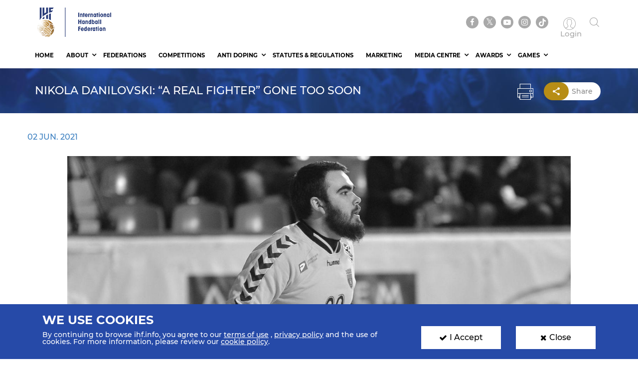

--- FILE ---
content_type: text/html; charset=UTF-8
request_url: https://www.ihf.info/media-center/news/nikola-danilovski-real-fighter-gone-too-soon
body_size: 8331
content:
<!DOCTYPE html>
<html lang="en" dir="ltr" prefix="content: http://purl.org/rss/1.0/modules/content/  dc: http://purl.org/dc/terms/  foaf: http://xmlns.com/foaf/0.1/  og: http://ogp.me/ns#  rdfs: http://www.w3.org/2000/01/rdf-schema#  schema: http://schema.org/  sioc: http://rdfs.org/sioc/ns#  sioct: http://rdfs.org/sioc/types#  skos: http://www.w3.org/2004/02/skos/core#  xsd: http://www.w3.org/2001/XMLSchema# ">
<head>
          <!-- Global site tag (gtag.js) - Google Analytics -->
      <script>
        let ga_id = "G-L2DC7J793W";
        let ga_script = document.createElement('script');
        ga_script.setAttribute('src', 'https://www.googletagmanager.com/gtag/js?id='+ga_id);
        document.head.appendChild(ga_script);
        let gtag_script = document.createElement('script');
        gtag_script.text = "window.dataLayer = window.dataLayer || [];function gtag(){dataLayer.push(arguments);}gtag('js', new Date());gtag('config', '"+ga_id+"');";
        document.head.appendChild(gtag_script);
      </script>
    
    <meta charset="utf-8" />
<meta name="twitter:card" content="summary_large_image" />
<link rel="canonical" href="https://www.ihf.info/media-center/news/nikola-danilovski-real-fighter-gone-too-soon" />
<meta name="description" content="The North Macedonian handball community has been in shock after a true tragedy that took place over the weekend, when 24-year-old goalkeeper Nikola Danilovski passed away unexpectedly after a suspected drowning according to local media reports.

A spirited goalkeeper, who started handball in the academy of RK Metalurg Skopje, Danilovski spent two years at RK Pelister, before returning to Metalurg, where he played between 2017 and 2019, representing his side both in the EHF Challenge Cup and in the EHF Champions League Men." />
<meta name="twitter:title" content="Nikola Danilovski: “A real fighter” gone too soon" />
<meta name="twitter:description" content="The North Macedonian handball community has been in shock after a true tragedy that took place over the weekend, when 24-year-old goalkeeper Nikola Danilovski passed away unexpectedly after a suspected drowning according to local media reports.

A spirited goalkeeper, who started handball in the academy of RK Metalurg Skopje, Danilovski spent two years at RK Pelister, before returning to Metalurg, where he played between 2017 and 2019, representing his side both in the EHF Challenge Cup and in the EHF Champions League Men." />
<meta name="twitter:url" content="http://www.ihf.info/media-center/news/nikola-danilovski-real-fighter-gone-too-soon" />
<meta name="twitter:image" content="https://www.ihf.info/sites/default/files/styles/news_details/public/2021-06/1440xnd3.jpg?itok=QiQjdm0n" />
<script>var pfHeaderImgUrl = '';var pfHeaderTagline = '';var pfdisableClickToDel  = ;var pfHideImages = ;var pfImageDisplayStyle = '';var pfDisablePDF = ;var pfDisableEmail = ;var pfDisablePrint = ;var pfCustomCSS = '';var pfPlatform = 'Drupal 8';(function(){var js, pf;pf = document.createElement('script');pf.type = 'text/javascript';pf.src='//cdn.printfriendly.com/printfriendly.js';document.getElementsByTagName('head')[0].appendChild(pf)})();</script>
<meta name="Generator" content="Drupal 8 (https://www.drupal.org)" />
<meta name="MobileOptimized" content="width" />
<meta name="HandheldFriendly" content="true" />
<meta name="viewport" content="width=device-width, initial-scale=1.0" />
<link rel="shortcut icon" href="/sites/default/files/favicon.ico" type="image/vnd.microsoft.icon" />
<link rel="alternate" hreflang="en" href="https://www.ihf.info/media-center/news/nikola-danilovski-real-fighter-gone-too-soon" />
<link rel="revision" href="https://www.ihf.info/media-center/news/nikola-danilovski-real-fighter-gone-too-soon" />

    <meta name="viewport" content="width=device-width, initial-scale=1.0" />
    <title>IHF | Nikola Danilovski: “A real fighter” gone too soon</title>
    <link rel="stylesheet" media="all" href="/core/themes/stable/css/system/components/ajax-progress.module.css?t97un9" />
<link rel="stylesheet" media="all" href="/core/themes/stable/css/system/components/align.module.css?t97un9" />
<link rel="stylesheet" media="all" href="/core/themes/stable/css/system/components/autocomplete-loading.module.css?t97un9" />
<link rel="stylesheet" media="all" href="/core/themes/stable/css/system/components/fieldgroup.module.css?t97un9" />
<link rel="stylesheet" media="all" href="/core/themes/stable/css/system/components/container-inline.module.css?t97un9" />
<link rel="stylesheet" media="all" href="/core/themes/stable/css/system/components/clearfix.module.css?t97un9" />
<link rel="stylesheet" media="all" href="/core/themes/stable/css/system/components/details.module.css?t97un9" />
<link rel="stylesheet" media="all" href="/core/themes/stable/css/system/components/hidden.module.css?t97un9" />
<link rel="stylesheet" media="all" href="/core/themes/stable/css/system/components/item-list.module.css?t97un9" />
<link rel="stylesheet" media="all" href="/core/themes/stable/css/system/components/js.module.css?t97un9" />
<link rel="stylesheet" media="all" href="/core/themes/stable/css/system/components/nowrap.module.css?t97un9" />
<link rel="stylesheet" media="all" href="/core/themes/stable/css/system/components/position-container.module.css?t97un9" />
<link rel="stylesheet" media="all" href="/core/themes/stable/css/system/components/progress.module.css?t97un9" />
<link rel="stylesheet" media="all" href="/core/themes/stable/css/system/components/reset-appearance.module.css?t97un9" />
<link rel="stylesheet" media="all" href="/core/themes/stable/css/system/components/resize.module.css?t97un9" />
<link rel="stylesheet" media="all" href="/core/themes/stable/css/system/components/sticky-header.module.css?t97un9" />
<link rel="stylesheet" media="all" href="/core/themes/stable/css/system/components/system-status-counter.css?t97un9" />
<link rel="stylesheet" media="all" href="/core/themes/stable/css/system/components/system-status-report-counters.css?t97un9" />
<link rel="stylesheet" media="all" href="/core/themes/stable/css/system/components/system-status-report-general-info.css?t97un9" />
<link rel="stylesheet" media="all" href="/core/themes/stable/css/system/components/tabledrag.module.css?t97un9" />
<link rel="stylesheet" media="all" href="/core/themes/stable/css/system/components/tablesort.module.css?t97un9" />
<link rel="stylesheet" media="all" href="/core/themes/stable/css/system/components/tree-child.module.css?t97un9" />
<link rel="stylesheet" media="all" href="/core/themes/stable/css/views/views.module.css?t97un9" />
<link rel="stylesheet" media="all" href="/modules/contrib/printfriendly/css/printfriendly.css?t97un9" />
<link rel="stylesheet" media="all" href="/themes/ihf_theme/assets/css/bootstrap.min.css?t97un9" />
<link rel="stylesheet" media="all" href="/themes/ihf_theme/assets/css/slick.css?t97un9" />
<link rel="stylesheet" media="all" href="/themes/ihf_theme/assets/css/font-awesome.css?t97un9" />
<link rel="stylesheet" media="all" href="/themes/ihf_theme/assets/css/icomoon.css?t97un9" />
<link rel="stylesheet" media="all" href="/themes/ihf_theme/assets/css/style.css?t97un9" />

    
<!--[if lte IE 8]>
<script src="/core/assets/vendor/html5shiv/html5shiv.min.js?v=3.7.3"></script>
<![endif]-->

</head>
<body>
<a href="#main-content" class="visually-hidden focusable">
    Skip to main content
</a>

  <div class="dialog-off-canvas-main-canvas" data-off-canvas-main-canvas>
    <div class="layout-container">

    <header role="banner">
        
    </header>

    
    

    

    

    







    <main role="main">
        <a id="main-content" tabindex="-1"></a>
                <header>
    <div class="site-tools">
        <div class="container">
            <div class="row">
                <div class="col-xs-6 site-logo-mob">
                    <div class="site-logo">
                        <a href="/">
                                                        <img src="/themes/ihf_theme/assets/img/logo.png?590" alt="IHF logo">
                        </a>
                    </div>
                </div>
                <div class="col-xs-6 menuOption">
                    <div class="socialMedia ">
                        <ul class="links">
                            <div class="social-media">
                              <li><a href="https://www.facebook.com/ihfworldhandball" target="_blank" class="facebook"><i class="fa fa-facebook" aria-hidden="true"></i></a></li>
                              <li><a href="https://twitter.com/ihfhandball" target="_blank" class="twitter"><i class="fa fa-twitter" aria-hidden="true"></i></a></li>
                              <li><a href="https://www.youtube.com/channel/UCUhAEljbC3MwnI9-ueItMQA" target="_blank" class="youtube"><i class="fa fa-youtube-play" aria-hidden="true"></i></a></li>
                              <li><a href="https://www.instagram.com/ihfworldhandball" target="_blank" class="insta"><i class="fa fa-instagram" aria-hidden="true"></i></a></li>
                              <li class="tiktok"><a href="https://www.tiktok.com/@ihfworldhandball?_t=8fFEU4CZBLS&_r=1" target="_blank" class="tikto"><img src="/themes/ihf_theme/assets/img/tiktok.svg" class="fa"></a></li>
                            </div>

                                                            <li><a href="/user" class="log-in"><i class="icon-user1" aria-hidden="true"></i><span> Login </span></a></li>
                                                        <li><a href="" class="search"><i class="icon-search" aria-hidden="true"></i></a></li>
                        </ul>
                    </div>
                                          <div>
    <div class="search-block-form" data-drupal-selector="search-block-form" id="block-ihf-theme-search" role="search">
  
    
      <div id="IHF-search"><form action="/search/node" method="get" id="search-block-form" accept-charset="UTF-8">
  <div class="js-form-item form-item js-form-type-search form-item-keys js-form-item-keys form-no-label">
      <label for="edit-keys" class="visually-hidden">Search</label>
        <input title="Enter the terms you wish to search for." data-drupal-selector="edit-keys" type="search" id="edit-keys" name="keys" value="" size="15" maxlength="128" class="form-search" />

        </div>
<input data-drupal-selector="edit-submit" type="submit" id="edit-submit" value="Search" class="button js-form-submit form-submit" />

</form>
  </div>
  </div>

  </div>

                                    </div>
            </div>
        </div>
    </div>

            <div class="main-menu ihf-main-menu sf-menu">
            <div class="container">
                <div id="nav-icon3">
                    <span></span>
                    <span></span>
                    <span></span>
                    <span></span>
                </div>
                <div class="menu-link">
                    <nav role="navigation" aria-labelledby="block-personalmainmenu--2-menu" id="block-personalmainmenu--2">
                        <div class="menu sf-js-enabled" style="touch-action: pan-y;">
                                  <div>
    <div id="block-mainmenu">
  
    
      <ul>
                            <li class="">
            <a href="https://www.ihf.info/" class="is-active sf-with-ul">Home</a>
                    </li>

                                                <li class="expand active-parent sfHover sf-arrows">
            <a href="https://www.ihf.info/" class="is-active sf-with-ul">About</a>
                            <ul>
                    <div class="sf-mega container">
                                                                                                                        <div class="sf-mega-section">
                                        <ul>
                                            <li class="secondLevel menuHead expand active-parent">
                                                <a href="/" class="is-active sf-with-ul">About</a>
                                                <ul style="display: none;">

                                                    <li class="secondLevel listHead expand active-parent">
                                                                                                                    <a href="https://www.ihf.info/who-we-are" class="is-active sf-with-ul">Who We Are</a>
                                                                                                                <ul style="display: none;">
                                                                                                                            <li class="secondLevel ">
                                                                                                                                            <a href="https://www.ihf.info/about/congress" class="is-active">Congress</a>
                                                                                                                                    </li>
                                                                                                                            <li class="secondLevel ">
                                                                                                                                            <a href="https://www.ihf.info/about/president" class="is-active">President</a>
                                                                                                                                    </li>
                                                                                                                            <li class="secondLevel ">
                                                                                                                                            <a href="https://www.ihf.info/about/council" class="is-active">Council</a>
                                                                                                                                    </li>
                                                                                                                            <li class="secondLevel ">
                                                                                                                                            <a href="https://www.ihf.info/about/committee" class="is-active">Executive Committee</a>
                                                                                                                                    </li>
                                                                                                                            <li class="secondLevel ">
                                                                                                                                            <a href="https://www.ihf.info/about/commissions" class="is-active">Commissions</a>
                                                                                                                                    </li>
                                                                                                                            <li class="secondLevel ">
                                                                                                                                            <a href="https://www.ihf.info/about/working-groups" class="is-active">Working Groups</a>
                                                                                                                                    </li>
                                                                                                                            <li class="secondLevel ">
                                                                                                                                            <a href="https://www.ihf.info/about/adjudicating-body" class="is-active">Adjudicating bodies</a>
                                                                                                                                    </li>
                                                                                                                            <li class="secondLevel ">
                                                                                                                                            <a href="https://www.ihf.info/about/head-office" class="is-active">Head Office</a>
                                                                                                                                    </li>
                                                                                                                    </ul>

                                                    </li>
                                                </ul>

                                            </li>
                                        </ul>
                                    </div>
                                                                    <div class="sf-mega-section">
                                        <ul>
                                            <li class="secondLevel menuHead expand active-parent">
                                                <a href="/" class="is-active sf-with-ul">About</a>
                                                <ul style="display: none;">

                                                    <li class="secondLevel listHead expand active-parent">
                                                                                                                    <a href="#" class="is-active sf-with-ul">What we do</a>
                                                                                                                <ul style="display: none;">
                                                                                                                            <li class="secondLevel ">
                                                                                                                                            <a href="https://www.ihf.info/about/education" class="is-active">Education</a>
                                                                                                                                    </li>
                                                                                                                            <li class="secondLevel ">
                                                                                                                                            <a href="https://www.ihf.info/about/ihf-forums" class="is-active">IHF Forum For The Future of Handball</a>
                                                                                                                                    </li>
                                                                                                                            <li class="secondLevel ">
                                                                                                                                            <a href="https://www.ihf.info/about/job-posting" class="is-active">Job Offers and Requests</a>
                                                                                                                                    </li>
                                                                                                                            <li class="secondLevel ">
                                                                                                                                            <a href="https://www.ihf.info/about/ihf-bid" class="is-active">IHF Bid And Event Manual</a>
                                                                                                                                    </li>
                                                                                                                            <li class="secondLevel ">
                                                                                                                                            <a href="https://www.ihf.info/about/projects" class="is-active">Projects</a>
                                                                                                                                    </li>
                                                                                                                            <li class="secondLevel ">
                                                                                                                                            <a href="https://www.ihf.info/about/wheelchair" class="is-active">Wheelchair Handball</a>
                                                                                                                                    </li>
                                                                                                                    </ul>

                                                    </li>
                                                </ul>

                                            </li>
                                        </ul>
                                    </div>
                                                                                                        </div>
                </ul>
                    </li>

                            <li class="">
            <a href="https://www.ihf.info/federations" class="is-active sf-with-ul">Federations</a>
                    </li>

                            <li class="">
            <a href="https://www.ihf.info/competitions" class="is-active sf-with-ul">Competitions</a>
                    </li>

                                                <li class="expand active-parent sfHover sf-arrows">
            <a href="https://www.ihf.info/anti-doping" class="is-active sf-with-ul">Anti Doping</a>
                            <ul>
                    <div class="sf-mega container">
                                                                                                                        <div class="sf-mega-section">
                                        <ul>
                                            <li class="secondLevel menuHead expand active-parent">
                                                <a href="/" class="is-active sf-with-ul">Anti Doping</a>
                                                <ul style="display: none;">

                                                    <li class="secondLevel listHead expand active-parent">
                                                                                                                    <a href="https://www.ihf.info/anti-doping/documents/395" class="is-active sf-with-ul">Acronyms</a>
                                                                                                                <ul style="display: none;">
                                                                                                                    </ul>

                                                    </li>
                                                </ul>

                                            </li>
                                        </ul>
                                    </div>
                                                                    <div class="sf-mega-section">
                                        <ul>
                                            <li class="secondLevel menuHead expand active-parent">
                                                <a href="/" class="is-active sf-with-ul">Anti Doping</a>
                                                <ul style="display: none;">

                                                    <li class="secondLevel listHead expand active-parent">
                                                                                                                    <a href="https://www.ihf.info/anti-doping/documents/403" class="is-active sf-with-ul">Doping Control Form</a>
                                                                                                                <ul style="display: none;">
                                                                                                                    </ul>

                                                    </li>
                                                </ul>

                                            </li>
                                        </ul>
                                    </div>
                                                                    <div class="sf-mega-section">
                                        <ul>
                                            <li class="secondLevel menuHead expand active-parent">
                                                <a href="/" class="is-active sf-with-ul">Anti Doping</a>
                                                <ul style="display: none;">

                                                    <li class="secondLevel listHead expand active-parent">
                                                                                                                    <a href="https://www.ihf.info/anti-doping/documents/391" class="is-active sf-with-ul">Education</a>
                                                                                                                <ul style="display: none;">
                                                                                                                    </ul>

                                                    </li>
                                                </ul>

                                            </li>
                                        </ul>
                                    </div>
                                                                    <div class="sf-mega-section">
                                        <ul>
                                            <li class="secondLevel menuHead expand active-parent">
                                                <a href="/" class="is-active sf-with-ul">Anti Doping</a>
                                                <ul style="display: none;">

                                                    <li class="secondLevel listHead expand active-parent">
                                                                                                                    <a href="https://www.ihf.info/anti-doping/documents/393" class="is-active sf-with-ul">Injury &amp; Illness Projects</a>
                                                                                                                <ul style="display: none;">
                                                                                                                    </ul>

                                                    </li>
                                                </ul>

                                            </li>
                                        </ul>
                                    </div>
                                                                    <div class="sf-mega-section">
                                        <ul>
                                            <li class="secondLevel menuHead expand active-parent">
                                                <a href="/" class="is-active sf-with-ul">Anti Doping</a>
                                                <ul style="display: none;">

                                                    <li class="secondLevel listHead expand active-parent">
                                                                                                                    <a href="https://www.ihf.info/anti-doping/documents/399" class="is-active sf-with-ul">Prohibited List</a>
                                                                                                                <ul style="display: none;">
                                                                                                                    </ul>

                                                    </li>
                                                </ul>

                                            </li>
                                        </ul>
                                    </div>
                                                                    <div class="sf-mega-section">
                                        <ul>
                                            <li class="secondLevel menuHead expand active-parent">
                                                <a href="/" class="is-active sf-with-ul">Anti Doping</a>
                                                <ul style="display: none;">

                                                    <li class="secondLevel listHead expand active-parent">
                                                                                                                    <a href="https://www.ihf.info/anti-doping/documents/405" class="is-active sf-with-ul">Results And Violations</a>
                                                                                                                <ul style="display: none;">
                                                                                                                    </ul>

                                                    </li>
                                                </ul>

                                            </li>
                                        </ul>
                                    </div>
                                                                    <div class="sf-mega-section">
                                        <ul>
                                            <li class="secondLevel menuHead expand active-parent">
                                                <a href="/" class="is-active sf-with-ul">Anti Doping</a>
                                                <ul style="display: none;">

                                                    <li class="secondLevel listHead expand active-parent">
                                                                                                                    <a href="https://www.ihf.info/anti-doping/statistics" class="is-active sf-with-ul">Statistics</a>
                                                                                                                <ul style="display: none;">
                                                                                                                    </ul>

                                                    </li>
                                                </ul>

                                            </li>
                                        </ul>
                                    </div>
                                                                    <div class="sf-mega-section">
                                        <ul>
                                            <li class="secondLevel menuHead expand active-parent">
                                                <a href="/" class="is-active sf-with-ul">Anti Doping</a>
                                                <ul style="display: none;">

                                                    <li class="secondLevel listHead expand active-parent">
                                                                                                                    <a href="https://www.ihf.info/anti-doping/documents/397" class="is-active sf-with-ul">Therapeutic Use Exemption</a>
                                                                                                                <ul style="display: none;">
                                                                                                                    </ul>

                                                    </li>
                                                </ul>

                                            </li>
                                        </ul>
                                    </div>
                                                                    <div class="sf-mega-section">
                                        <ul>
                                            <li class="secondLevel menuHead expand active-parent">
                                                <a href="/" class="is-active sf-with-ul">Anti Doping</a>
                                                <ul style="display: none;">

                                                    <li class="secondLevel listHead expand active-parent">
                                                                                                                    <a href="https://www.ihf.info/anti-doping/videos" class="is-active sf-with-ul">Videos</a>
                                                                                                                <ul style="display: none;">
                                                                                                                    </ul>

                                                    </li>
                                                </ul>

                                            </li>
                                        </ul>
                                    </div>
                                                                    <div class="sf-mega-section">
                                        <ul>
                                            <li class="secondLevel menuHead expand active-parent">
                                                <a href="/" class="is-active sf-with-ul">Anti Doping</a>
                                                <ul style="display: none;">

                                                    <li class="secondLevel listHead expand active-parent">
                                                                                                                    <a href="https://www.ihf.info/anti-doping/documents/407" class="is-active sf-with-ul">WADA Code</a>
                                                                                                                <ul style="display: none;">
                                                                                                                    </ul>

                                                    </li>
                                                </ul>

                                            </li>
                                        </ul>
                                    </div>
                                                                    <div class="sf-mega-section">
                                        <ul>
                                            <li class="secondLevel menuHead expand active-parent">
                                                <a href="/" class="is-active sf-with-ul">Anti Doping</a>
                                                <ul style="display: none;">

                                                    <li class="secondLevel listHead expand active-parent">
                                                                                                                    <a href="https://www.ihf.info/anti-doping/documents/401" class="is-active sf-with-ul">Whereabouts</a>
                                                                                                                <ul style="display: none;">
                                                                                                                    </ul>

                                                    </li>
                                                </ul>

                                            </li>
                                        </ul>
                                    </div>
                                                                                                        </div>
                </ul>
                    </li>

                            <li class="">
            <a href="https://www.ihf.info/regulations-team-types/355" class="is-active sf-with-ul">Statutes &amp; Regulations</a>
                    </li>

                            <li class="">
            <a href="https://www.ihf.info/marketing-homepage" class="is-active sf-with-ul">Marketing</a>
                    </li>

                                                <li class="expand active-parent sfHover sf-arrows">
            <a href="https://www.ihf.info/media-center-home" class="is-active sf-with-ul">Media Centre</a>
                            <ul>
                    <div class="sf-mega container">
                                                                                                                        <div class="sf-mega-section">
                                        <ul>
                                            <li class="secondLevel menuHead expand active-parent">
                                                <a href="/" class="is-active sf-with-ul">Media Centre</a>
                                                <ul style="display: none;">

                                                    <li class="secondLevel listHead expand active-parent">
                                                                                                                    <a href="https://www.ihf.info/media-center/announcements" class="is-active sf-with-ul">Announcements</a>
                                                                                                                <ul style="display: none;">
                                                                                                                    </ul>

                                                    </li>
                                                </ul>

                                            </li>
                                        </ul>
                                    </div>
                                                                    <div class="sf-mega-section">
                                        <ul>
                                            <li class="secondLevel menuHead expand active-parent">
                                                <a href="/" class="is-active sf-with-ul">Media Centre</a>
                                                <ul style="display: none;">

                                                    <li class="secondLevel listHead expand active-parent">
                                                                                                                    <a href="https://www.ihf.info/media-center/gallery" class="is-active sf-with-ul">Gallery</a>
                                                                                                                <ul style="display: none;">
                                                                                                                    </ul>

                                                    </li>
                                                </ul>

                                            </li>
                                        </ul>
                                    </div>
                                                                    <div class="sf-mega-section">
                                        <ul>
                                            <li class="secondLevel menuHead expand active-parent">
                                                <a href="/" class="is-active sf-with-ul">Media Centre</a>
                                                <ul style="display: none;">

                                                    <li class="secondLevel listHead expand active-parent">
                                                                                                                    <a href="https://www.ihf.info/media-centre/magazines" class="is-active sf-with-ul">IHF Magazines</a>
                                                                                                                <ul style="display: none;">
                                                                                                                    </ul>

                                                    </li>
                                                </ul>

                                            </li>
                                        </ul>
                                    </div>
                                                                    <div class="sf-mega-section">
                                        <ul>
                                            <li class="secondLevel menuHead expand active-parent">
                                                <a href="/" class="is-active sf-with-ul">Media Centre</a>
                                                <ul style="display: none;">

                                                    <li class="secondLevel listHead expand active-parent">
                                                                                                                    <a href="https://www.ihf.info/media-center-media-services" class="is-active sf-with-ul">Media Services</a>
                                                                                                                <ul style="display: none;">
                                                                                                                    </ul>

                                                    </li>
                                                </ul>

                                            </li>
                                        </ul>
                                    </div>
                                                                    <div class="sf-mega-section">
                                        <ul>
                                            <li class="secondLevel menuHead expand active-parent">
                                                <a href="/" class="is-active sf-with-ul">Media Centre</a>
                                                <ul style="display: none;">

                                                    <li class="secondLevel listHead expand active-parent">
                                                                                                                    <a href="https://www.ihf.info/media-center/news" class="is-active sf-with-ul">News</a>
                                                                                                                <ul style="display: none;">
                                                                                                                    </ul>

                                                    </li>
                                                </ul>

                                            </li>
                                        </ul>
                                    </div>
                                                                                                        </div>
                </ul>
                    </li>

                                                <li class="expand active-parent sfHover sf-arrows">
            <a href="https://www.ihf.info/about/ihf-awards" class="is-active sf-with-ul">Awards</a>
                            <ul>
                    <div class="sf-mega container">
                                                                                                                        <div class="sf-mega-section">
                                        <ul>
                                            <li class="secondLevel menuHead expand active-parent">
                                                <a href="/" class="is-active sf-with-ul">Awards</a>
                                                <ul style="display: none;">

                                                    <li class="secondLevel listHead expand active-parent">
                                                                                                                    <a href="https://www.ihf.info/about/ihf-awards" class="is-active sf-with-ul">IHF Awards</a>
                                                                                                                <ul style="display: none;">
                                                                                                                    </ul>

                                                    </li>
                                                </ul>

                                            </li>
                                        </ul>
                                    </div>
                                                                    <div class="sf-mega-section">
                                        <ul>
                                            <li class="secondLevel menuHead expand active-parent">
                                                <a href="/" class="is-active sf-with-ul">Awards</a>
                                                <ul style="display: none;">

                                                    <li class="secondLevel listHead expand active-parent">
                                                                                                                    <a href="https://www.ihf.info/media-center/gallery/awards" class="is-active sf-with-ul">Media Gallery</a>
                                                                                                                <ul style="display: none;">
                                                                                                                    </ul>

                                                    </li>
                                                </ul>

                                            </li>
                                        </ul>
                                    </div>
                                                                    <div class="sf-mega-section">
                                        <ul>
                                            <li class="secondLevel menuHead expand active-parent">
                                                <a href="/" class="is-active sf-with-ul">Awards</a>
                                                <ul style="display: none;">

                                                    <li class="secondLevel listHead expand active-parent">
                                                                                                                    <a href="https://www.ihf.info/media-center/news/awards" class="is-active sf-with-ul">News</a>
                                                                                                                <ul style="display: none;">
                                                                                                                    </ul>

                                                    </li>
                                                </ul>

                                            </li>
                                        </ul>
                                    </div>
                                                                                                        </div>
                </ul>
                    </li>

                                                <li class="expand active-parent sfHover sf-arrows">
            <a href="https://www.ihf.info/games/triviaquestions" class="is-active sf-with-ul">Games</a>
                            <ul>
                    <div class="sf-mega container">
                                                                                                                        <div class="sf-mega-section">
                                        <ul>
                                            <li class="secondLevel menuHead expand active-parent">
                                                <a href="/" class="is-active sf-with-ul">Games</a>
                                                <ul style="display: none;">

                                                    <li class="secondLevel listHead expand active-parent">
                                                                                                                    <a href="https://www.ihf.info/games/be-a-manager" class="is-active sf-with-ul">Be A Manager</a>
                                                                                                                <ul style="display: none;">
                                                                                                                    </ul>

                                                    </li>
                                                </ul>

                                            </li>
                                        </ul>
                                    </div>
                                                                    <div class="sf-mega-section">
                                        <ul>
                                            <li class="secondLevel menuHead expand active-parent">
                                                <a href="/" class="is-active sf-with-ul">Games</a>
                                                <ul style="display: none;">

                                                    <li class="secondLevel listHead expand active-parent">
                                                                                                                    <a href="https://www.ihf.info/games/prediction-game" class="is-active sf-with-ul">Prediction</a>
                                                                                                                <ul style="display: none;">
                                                                                                                    </ul>

                                                    </li>
                                                </ul>

                                            </li>
                                        </ul>
                                    </div>
                                                                    <div class="sf-mega-section">
                                        <ul>
                                            <li class="secondLevel menuHead expand active-parent">
                                                <a href="/" class="is-active sf-with-ul">Games</a>
                                                <ul style="display: none;">

                                                    <li class="secondLevel listHead expand active-parent">
                                                                                                                    <a href="https://www.ihf.info/games/triviaquestions" class="is-active sf-with-ul">Trivia</a>
                                                                                                                <ul style="display: none;">
                                                                                                                    </ul>

                                                    </li>
                                                </ul>

                                            </li>
                                        </ul>
                                    </div>
                                                                                                        </div>
                </ul>
                    </li>

    </ul>
  </div>

  </div>

                        </div>
                                                                                                                                                                                                                                                                                                                                                                                                                                                                                                                                                                                                                                                                                                                                                                                                                                                                                                                                                                                                                                                                                                                                                                                                                                                                                                                                                                                                                                                                                                                                                                                                                                                                                                                                                                                                                                                                                                                                                                                                                                                                                                                                                                                                                                                                                                                                                                                                                                                                                                                                                                                                                                                                                                                                                                                                                                                                                                                                                                                                                                                                                                                                                                                                                                                                                                                                                                                                                                                                                                                                                                                                                                                                                                                                                                    </nav>
                </div>
            </div>
        </div>
        </header>
<style>
  .search-block-form.contextual-region {
    position: unset;
  }
  .fa.fa-twitter::before{
    content:"𝕏";
    font-size:1.2em;
  }
</style>
        

        <div class="layout-content">
                              <div>
    <div id="block-ihf-theme-page-title">
  
    
      <section class="topHeader">
  <div class="container">
    <div class="row">
      <div class="col-md-9 col-sm-8 col-xs-12">
        <h2><span>Nikola Danilovski: “A real fighter” gone too soon</span>
</h2>
      </div>
      <div class="col-md-3 col-sm-4 col-xs-12 text-right topHeaderIcon">
                  <a href="#" onclick="window.print(); return false;" class="icon-print" aria-hidden="true"></a>
                <a href="#" class="shareIcon"><i class="icon-share-symbol" aria-hidden="true"></i>share</a>

        <div id = "social-share"  class ="social-items hidden animated bounceInUp" >
          <!-- AddToAny BEGIN -->
          <div class="a2a_kit a2a_kit_size_32 a2a_default_style" data-a2a-url="http://www.ihf.info/media-center/news/nikola-danilovski-real-fighter-gone-too-soon">
                        <a class="a2a_button_facebook"></a>
            <a class="a2a_button_twitter"></a>
          </div>
          <script async src="https://static.addtoany.com/menu/page.js"></script>
          <!-- AddToAny END -->

        </div>
      </div>


    </div>
  </div>
</section>

  </div>

  </div>

            
                        
                              <div>
    
  </div>

            
            
            
            <div class="container">
                <div class="row">
                    <div>  <div>
    <div data-drupal-messages-fallback class="hidden"></div><div id="block-ihf-theme-content">
  
    
      
<section class="newsDetails card iconWithDate">
    <div class="container">
        <div class="row">
            
                                    <p class="topDate">02 Jun. 2021</p>
                                                                    <div class="col-lg-12 newsBody">
                <img src="/sites/default/files/styles/news_details/public/2021-06/1440xnd3.jpg?itok=QiQjdm0n" alt="Nikola Danilovski: “A real fighter” gone too soon" class="img-responsive topImage">
                <div class="newsText">
                    
            <div><p class="text-align-justify">The North Macedonian handball community has been in shock after a true tragedy that took place over the weekend, when 24-year-old goalkeeper Nikola Danilovski passed away unexpectedly after a suspected drowning according to local media reports.</p>

<p class="text-align-justify">A spirited goalkeeper, who started handball in the academy of RK Metalurg Skopje, Danilovski spent two years at RK Pelister, before returning to Metalurg, where he played between 2017 and 2019, representing his side both in the EHF Challenge Cup and in the EHF Champions League Men.</p>

<p class="text-align-justify">Danilovski’s antics between the goalposts and the potential he flashed at club level were also displayed with the national team of North Macedonia. He represented his national team at the 2017 IHF Men’s Junior World Championship in Algeria, helping his side finish sixth, their best-ever result in the competition.</p>

<p class="text-align-justify">Four years later, Danilovski made the jump to the senior side, being in his team’s roster at the IHF Men’s World Championship in Egypt.</p>

<p class="text-align-justify">The 24-year-old goalkeeper unfortunately did not play a game at Egypt 2021, with fellow shot stoppers Nikola Mitrevski and Martin Tomovski leading the way for North Macedonia.</p>

<p class="text-align-justify">Danilovski was playing for GRK Ohrid, the side placed sixth in the domestic league.</p>

<blockquote class="twitter-tweet tw-align-center">
<p dir="ltr" lang="en" xml:lang="en">Heartbreaking news, as Nikola Danilovski has passed away. Handball lost a hardworking player who was the pure definition of a real fighter.<br />
With great sadness we wish to express our condolences to his family, friends and colleagues. You will never be forgotten. Rest in peace! ❤️ <a href="https://t.co/NLQL0zOkBb">pic.twitter.com/NLQL0zOkBb</a></p>
— SEHA-GAZPROM LEAGUE (@SEHALeague) <a href="https://twitter.com/SEHALeague/status/1399365548329234433?ref_src=twsrc%5Etfw">May 31, 2021</a></blockquote>
<script async="" src="https://platform.twitter.com/widgets.js" charset="utf-8"></script>

<blockquote class="twitter-tweet tw-align-center">
<p dir="ltr" lang="und" xml:lang="und">?| ɪɴ ᴍᴇᴍᴏʀɪᴀᴍ Nikola Danilovski ?<br />
<br />
Tužna vijest stigla je iz Ohrida. Napustio nas je mladić iz rukometne obitelji. Izražavamo duboku sućut obitelji, prijateljima i kolegama preminulog Nikole Danilovskog. ?<br />
<br />
Počivao u miru! ?<a href="https://twitter.com/hashtag/inmemoriam?src=hash&amp;ref_src=twsrc%5Etfw">#inmemoriam</a> <a href="https://t.co/F6L25NurgN">pic.twitter.com/F6L25NurgN</a></p>
— HRS (@HRStwitt) <a href="https://twitter.com/HRStwitt/status/1398980954941792256?ref_src=twsrc%5Etfw">May 30, 2021</a></blockquote>
<script async="" src="https://platform.twitter.com/widgets.js" charset="utf-8"></script>

<center><iframe allow="autoplay; clipboard-write; encrypted-media; picture-in-picture; web-share" allowfullscreen="true" frameborder="0" height="432" scrolling="no" src="https://www.facebook.com/plugins/post.php?href=https%3A%2F%2Fwww.facebook.com%2Frfmofficial%2Fposts%2F3689195337851276&amp;show_text=true&amp;width=500" style="border:none;overflow:hidden" width="500"></iframe></center>

<p class="text-align-justify"><br />
The 13th match day of the North Macedonian league has been postponed due to Danilovski’s death, as tributes from former teammates, including legendary right back, Kiril Lazarov, who is currently the coach of the North Macedonian men’s national team poured in.</p>

<p class="text-align-justify">IHF President Dr Hassan Moustafa and the IHF would like to express their sincere condolences to the family and friends of Nikola Danilovski, GRK Ohrid and to the Macedonian Handball Federation.</p>

<p class="text-align-justify"><em>Photo: Macedonian Handball Federation</em></p>
</div>
      
                </div>
            </div>

                                                            </div>
    </div>
</section>

  </div>
<div class="views-element-container" id="block-views-block-forum-ihf-forum-news-block">
  
    
      <div class="js-view-dom-id-feb97ec8b5e4e3cf6339301eec05d589ec6dffe8c4e58b7c4bd863653ff2f1d2">
  
  
  

  
  
  

    

  
  

  
  
</div>

  </div>

  </div>
</div>
                </div>
            </div>

            
            
            
            
            
            
                    </div>


        
        <footer>
        <div class="topFooter">
        <div class="container no-padding">
            <div class="row">
                <div class="col-md-3 col-sm-12 partnersTitle">
                    <h3> IHF Partners <span>Thanks to our great supporters.</span></h3>
                </div>
                <div class="col-md-9 col-sm-12 partnersSlider ">
                    <a href="http://www.gerflor.com/" target="_blank" class="sliderItem"><img src="/themes/ihf_theme/assets/img/partners/3-new.jpg"></a>
                    <a href="https://hummel.net/" target="_blank" class="sliderItem"><img src="/themes/ihf_theme/assets/img/partners/5-new.jpg"></a>
                    <a href="https://sportfive.com/" target="_blank" class="sliderItem"><img src="/themes/ihf_theme/assets/img/partners/2-new.jpg?472"></a>
                    <a href="http://www.molten.co.jp/sports/en/handball/index.html" target="_blank" class="sliderItem"><img src="/themes/ihf_theme/assets/img/partners/1m-new.jpg"></a>
                                    </div>
            </div>
        </div>
    </div>
    <div class="bottomFooter">
        <div class="container no-padding">
            <div class="row">
                <div class="col-md-8 col-sm-6 col-xs-12">
                    <div class="footerLogo">
                        <img src="/themes/ihf_theme/assets/img/small-logo.png?472">
                        <img src="/themes/ihf_theme/assets/img/footer-logo.png">
                    </div>
                    <p>All rights reserved © 2026 IHF</p>
                    <ul>
                                                <li><a href="/sitemap">Sitemap</a></li>
                                                <li><a href="/privacy-statement">Privacy Statement</a></li>
                                                <li><a href="/terms-of-use">Terms of Use</a></li>
                                                <li><a href="/contact-us">Contact Us</a></li>
                                                <li><a href="/ihf-mobile-app">Mobile Apps</a></li>
                    </ul>
                </div>
                                      <div>
    <div class="newsletter-form-id" data-drupal-selector="newsletter-form-id" id="block-newsletterblock">
  
    
      <form action="/media-center/news/nikola-danilovski-real-fighter-gone-too-soon" method="post" id="newsletter-form-id" accept-charset="UTF-8">
  <div class="col-md-4 col-sm-6 col-xs-12 no-padding">
    <div class="newsLetter">
        <h3>SIGN UP FOR OUR NEWSLETTER</h3>
        <div class="subTitle">Submit your email address below to get our latest news.</div>
        <div class="input-group hide-label"><div class="js-form-item form-item js-form-type-textfield form-item-email js-form-item-email form-no-label">
        <input class="form-control form-text required" placeholder="Enter your mail here..." data-drupal-selector="edit-email" type="text" id="edit-email" name="email" value="" size="60" maxlength="128" required="required" aria-required="true" />

        </div>
<input class="btn-secondary-color btn button js-form-submit form-submit" data-drupal-selector="edit-submit-nl" type="submit" id="edit-submit-nl" name="op" value="Send" />
</div><div class="status_message"></div><input autocomplete="off" data-drupal-selector="form-c4fp-0dkpe3yjztssukdh20icoppmg0x7jdlp7wtnm" type="hidden" name="form_build_id" value="form-c4fp-_0Dkpe3yJzTSsUkdh20icOppmg0x7jdlP7WtnM" />
<input data-drupal-selector="edit-newsletter-form-id" type="hidden" name="form_id" value="newsletter_form_id" />

    </div>
</div>

</form>

  </div>

  </div>

                                                                                                                                                                                                                                                            </div>
        </div>
    </div>
</footer>

                      <div>
    <div id="block-cookiesblock">
  
    
      <section class="cookies" id="cookie">
    <div class="container cookies-container">
        <div class="row">
            <div class="col-md-8">
                <h2>We use cookies</h2>
                <p>
                    <p>By continuing to browse ihf.info, you agree to our <a class="white-color" href="/terms-of-use" style="text-decoration:underline" title="terms of use">terms of use</a> , <a class="white-color" href="/privacy-statement" style="text-decoration:underline" title="privacy policy">privacy policy</a> and the use of cookies. For more information, please review our <a class="white-color" href="/cookies" style="text-decoration:underline" title="cookie policy">cookie policy</a>.</p>

                </p>
            </div>
            <div class="col-md-2">
                <a class="accept-cookies-btn"><i class="fa fa-check" aria-hidden="true"></i>I Accept</a>
            </div>
          <div class="col-md-2">
            <a class="close-cookies-btn"><i class="fa fa-times" aria-hidden="true"></i>Close</a>
          </div>
        </div>
    </div>
</section>

  </div>

  </div>

        
        
        
    </main>

    
</div>
  </div>


<script type="application/json" data-drupal-selector="drupal-settings-json">{"path":{"baseUrl":"\/","scriptPath":null,"pathPrefix":"","currentPath":"node\/61163","currentPathIsAdmin":false,"isFront":false,"currentLanguage":"en","currentQuery":{"q":"\/media-center\/news\/nikola-danilovski-real-fighter-gone-too-soon"}},"pluralDelimiter":"\u0003","suppressDeprecationErrors":true,"ajaxPageState":{"libraries":"core\/drupal.ajax,core\/html5shiv,core\/jquery.form,ihf_about\/coach-project,ihf_about\/education-courses,ihf_about\/olympic-solidarity,ihf_about\/player-project,ihf_competitions\/sse-live-scores,ihf_theme\/bootstrap,ihf_theme\/filestyle,ihf_theme\/fontawesome,ihf_theme\/icomoon,ihf_theme\/jquery-progressbar,ihf_theme\/scrollreveal,ihf_theme\/slick,ihf_theme\/styles,ihf_theme\/superfish,printfriendly\/printfriendly-libraries,system\/base,views\/views.module","theme":"ihf_theme","theme_token":null},"ajaxTrustedUrl":{"form_action_p_pvdeGsVG5zNF_XLGPTvYSKCf43t8qZYSwcfZl2uzM":true,"\/media-center\/news\/nikola-danilovski-real-fighter-gone-too-soon?q=\/media-center\/news\/nikola-danilovski-real-fighter-gone-too-soon\u0026ajax_form=1":true,"\/search\/node":true},"ajax":{"edit-submit-nl":{"callback":"::submitNewsletter","event":"mousedown","keypress":true,"prevent":"click","url":"\/media-center\/news\/nikola-danilovski-real-fighter-gone-too-soon?q=\/media-center\/news\/nikola-danilovski-real-fighter-gone-too-soon\u0026ajax_form=1","dialogType":"ajax","submit":{"_triggering_element_name":"op","_triggering_element_value":"Send"}}},"user":{"uid":0,"permissionsHash":"8c7a41f823ec0393823bda349758fdbbbbc9ceb93827a578f0354be314bd7c44"}}</script>
<script src="/core/assets/vendor/jquery/jquery.min.js?v=3.5.1"></script>
<script src="/core/assets/vendor/jquery-once/jquery.once.min.js?v=2.2.3"></script>
<script src="/core/misc/drupalSettingsLoader.js?v=8.9.20"></script>
<script src="/core/misc/drupal.js?v=8.9.20"></script>
<script src="/core/misc/drupal.init.js?v=8.9.20"></script>
<script src="/modules/custom/ihf_about/js/players-project.js?t97un9"></script>
<script src="/modules/custom/ihf_about/js/coach-project.js?t97un9"></script>
<script src="/modules/custom/ihf_about/js/olympic-solidarity.js?t97un9"></script>
<script src="/modules/custom/ihf_about/js/education-courses.js?t97un9"></script>
<script src="/themes/ihf_theme/assets/js/bootstrap.min.js?t97un9"></script>
<script src="/themes/ihf_theme/assets/js/slick.js?t97un9"></script>
<script src="/themes/ihf_theme/assets/js/superfish.js?t97un9"></script>
<script src="/themes/ihf_theme/assets/js/jQuery-plugin-progressbar.js?t97un9"></script>
<script src="/themes/ihf_theme/assets/js/main.js?t97un9"></script>
<script src="/themes/ihf_theme/assets/js/scrollreveal.min.js?t97un9"></script>
<script src="/themes/ihf_theme/assets/js/bootstrap-filestyle.min.js?t97un9"></script>
<script src="/modules/custom/ihf_core/js/eventsource.polyfill.min.js?t97un9"></script>
<script src="/modules/custom/ihf_competitions/js/sse-live-scores.js?t97un9"></script>
<script src="/core/assets/vendor/jquery-form/jquery.form.min.js?v=4.22"></script>
<script src="/core/misc/progress.js?v=8.9.20"></script>
<script src="/core/misc/ajax.js?v=8.9.20"></script>
<script src="/core/themes/stable/js/ajax.js?v=8.9.20"></script>

<script>(function(){function c(){var b=a.contentDocument||a.contentWindow.document;if(b){var d=b.createElement('script');d.innerHTML="window.__CF$cv$params={r:'9c1934e7eb08f689',t:'MTc2OTAyMzYyMg=='};var a=document.createElement('script');a.src='/cdn-cgi/challenge-platform/scripts/jsd/main.js';document.getElementsByTagName('head')[0].appendChild(a);";b.getElementsByTagName('head')[0].appendChild(d)}}if(document.body){var a=document.createElement('iframe');a.height=1;a.width=1;a.style.position='absolute';a.style.top=0;a.style.left=0;a.style.border='none';a.style.visibility='hidden';document.body.appendChild(a);if('loading'!==document.readyState)c();else if(window.addEventListener)document.addEventListener('DOMContentLoaded',c);else{var e=document.onreadystatechange||function(){};document.onreadystatechange=function(b){e(b);'loading'!==document.readyState&&(document.onreadystatechange=e,c())}}}})();</script></body>
</html>
